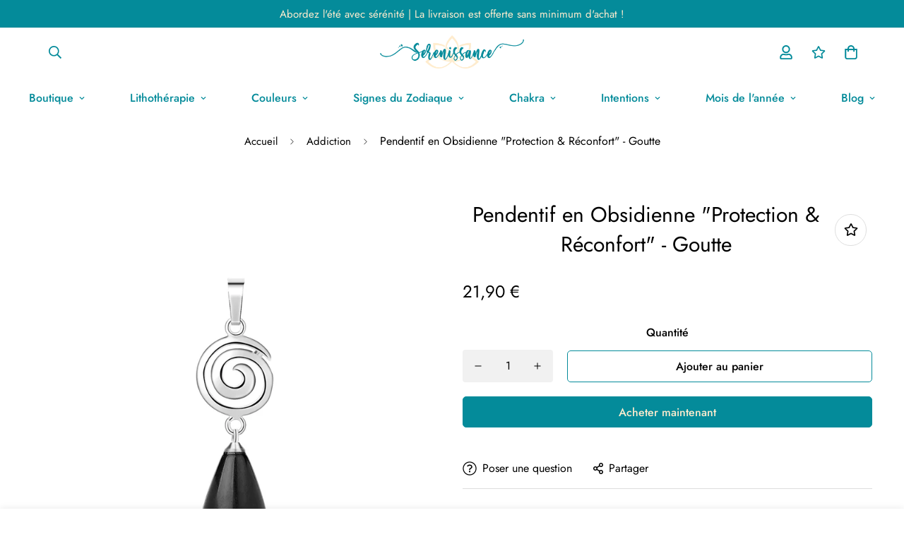

--- FILE ---
content_type: text/javascript; charset=utf-8
request_url: https://boutique.brocolietchocolat.com/products/pendentif-en-obsidienne-protection-reconfort-goutte.js
body_size: 1328
content:
{"id":7650398372066,"title":"Pendentif en Obsidienne \"Protection \u0026 Réconfort\" - Goutte","handle":"pendentif-en-obsidienne-protection-reconfort-goutte","description":"\u003cdiv class=\"product-description\"\u003e\n\u003ch3\u003eDescriptif du Pendentif en Obsidienne \"Protection \u0026amp; Réconfort\" - Goutte\u003c\/h3\u003e\n\u003cul\u003e\n\u003cli\u003eCe \u003cb\u003ependentif\u003c\/b\u003e est réalisé à partir de pierres méticuleusement sélectionnées par les équipes de Sérénissance. Ce pendentif a une taille de 67 x 13 mm. \u003c\/li\u003e\n\u003cli\u003eLe nom de l'Obsidienne vient d'un romain Obsius qui a ramené pour la première fois à Rome un morceau d'Obsidienne en provenance d'Ethiopie. L’Obsidienne est une pierre magique, singulière et puissante. Cela permet à celui qui la porte de retrouver la paix intérieure et le calme de l’âme. \u003c\/li\u003e\n\u003cli\u003eEn liaison avec les fournisseurs et les artisans Sérénissance a trié des pierres répondant à ses standards de qualité pour élaborer ce produit. Vous pourrez ainsi avoir la garantie qu'il est unique et authentique. \u003c\/li\u003e\n\u003cli\u003e\u003ci\u003eNB : Les pierres étant naturelles, authentiques et uniques, les couleurs, formes et reflets peuvent varier. \u003c\/i\u003e\u003c\/li\u003e\n\u003c\/ul\u003e\n\u003ch3\u003ePropriétés du Pendentif en Obsidienne \"Protection \u0026amp; Réconfort\" - Goutte\u003c\/h3\u003e\n\u003cdiv class=\"row\"\u003e\n\u003cdiv class=\"mental\"\u003e\n\u003ch4\u003ePropriétés du Pendentif en Obsidienne sur le plan mental en lithothérapie\u003c\/h4\u003e\n\u003cul\u003e\n\u003cli\u003ePierre de vérité par excellence\u003c\/li\u003e\n\u003cli\u003eCalme le stress et la tension, en mettant en évidence la raison de ce stress\u003c\/li\u003e\n\u003cli\u003ePermet de se retrouver, savoir qui nous sommes vraiment\u003c\/li\u003e\n\u003cli\u003eDissout les blocages émotionnels et traumatismes anciens\u003c\/li\u003e\n\u003cli\u003eConfère lucidité, compassion et force\u003cbr\u003e\n\u003c\/li\u003e\n\u003c\/ul\u003e\n\u003c\/div\u003e\n\u003cdiv class=\"physical\"\u003e\n\u003ch4\u003ePropriétés du Pendentif en Obsidienne sur le plan physique en lithothérapie\u003c\/h4\u003e\n\u003cul\u003e\n\u003cli\u003eTrès efficace à l'absorption des énergies négatives\u003c\/li\u003e\n\u003cli\u003eAbsorbe la pollution environnementale\u003c\/li\u003e\n\u003cli\u003ePierre extrêmement protectrice contre la négativité\u003c\/li\u003e\n\u003cli\u003eGuérit l'âme en profondeur\u003c\/li\u003e\n\u003cli\u003eAncre le chakra racine jusqu'au centre de la terre\u003c\/li\u003e\n\u003cli\u003eBloque les attaques psychiques et les influences spirituelles négatives\u003c\/li\u003e\n\u003c\/ul\u003e\n\u003cbr\u003e\u003cbr\u003e\n\u003c\/div\u003e\n\u003c\/div\u003e\n\u003ch3\u003eSpécifications du Pendentif en Obsidienne \"Protection \u0026amp; Réconfort\" - Goutte\u003c\/h3\u003e\n\u003ctable class=\"product-specifications\"\u003e\n\u003ctbody\u003e\n\u003ctr\u003e\n\u003cth\u003eType du produit\u003c\/th\u003e\n\u003ctd\u003e\u003ca href=\"https:\/\/boutique.serenissance.com\/collections\/pendentif\"\u003ePendentif\u003c\/a\u003e\u003c\/td\u003e\n\u003c\/tr\u003e\n\u003ctr\u003e\n\u003cth\u003eTaille  du Pendentif\u003c\/th\u003e\n\u003ctd\u003e67 x 13 mm\u003c\/td\u003e\n\u003c\/tr\u003e\n\u003ctr\u003e\n\u003cth\u003eGisements\u003c\/th\u003e\n\u003ctd\u003eArménie, Etats-Unis, Japon, Islande, Mexique, Pérou\u003c\/td\u003e\n\u003c\/tr\u003e\n\u003ctr\u003e\n\u003cth\u003eType de pierre\u003c\/th\u003e\n\u003ctd\u003e\n\u003cp\u003e\u003ca href=\"https:\/\/boutique.serenissance.com\/collections\/obsidienne\"\u003eObsidienne\u003c\/a\u003e\u003c\/p\u003e\n\u003c\/td\u003e\n\u003c\/tr\u003e\n\u003c\/tbody\u003e\n\u003c\/table\u003e\n\u003ctable class=\"product-specifications\"\u003e\n\u003ctbody\u003e\n\u003ctr\u003e\n\u003cth\u003eSigne astrologique\u003c\/th\u003e\n\u003ctd\u003e\n\u003cp\u003e\u003ca href=\"https:\/\/boutique.serenissance.com\/collections\/scorpion\"\u003eScorpion\u003c\/a\u003e\u003c\/p\u003e\n\u003c\/td\u003e\n\u003c\/tr\u003e\n\u003ctr\u003e\n\u003cth\u003eChakra\u003c\/th\u003e\n\u003ctd\u003e\n\u003cp\u003e\u003ca href=\"https:\/\/boutique.serenissance.com\/collections\/chakra-de-la-racine-muladhara\"\u003eChakra de la Racine Muladhara\u003c\/a\u003e, \u003ca href=\"https:\/\/boutique.serenissance.com\/collections\/chakra-de-la-couronne-sahasrara\"\u003eChakra de la Couronne Sahasrara\u003c\/a\u003e\u003c\/p\u003e\n\u003c\/td\u003e\n\u003c\/tr\u003e\n\u003ctr\u003e\n\u003cth\u003eVertus \u0026amp; Intentions\u003c\/th\u003e\n\u003ctd\u003e\n\u003cp\u003e\u003ca href=\"https:\/\/boutique.serenissance.com\/collections\/sagesse\"\u003eSagesse\u003c\/a\u003e\u003c\/p\u003e\n\u003c\/td\u003e\n\u003c\/tr\u003e\n\u003c\/tbody\u003e\n\u003c\/table\u003e\n\u003ch3\u003eTraitement et entretien\u003c\/h3\u003e\n\u003cul class=\"bulletpoint liststyle\"\u003e\n\u003cli\u003eL'application de sauge blanche, romain, ou encore lavande ainsi que du bois de Palo Santo est conseillé pour la fumigation et purifier la pierre. \u003c\/li\u003e\n\u003cli\u003eLaisser reposer la pierre pendant plusieurs heures idéalement dans de l'eau distillée pour purifier la pierre. Ne pas oublier de la sécher complétement après purification. \u003c\/li\u003e\n\u003cli\u003eLaisser la pierre sous les rayons du soleil pendant plusieurs heures pour qu'elle puisse se recharger intégralement. \u003c\/li\u003e\n\u003cli\u003eLaisser la pierre sous la lumière lunaire durant quelques heures pour la purifier et la recharger intégralement. \u003c\/li\u003e\n\u003cli\u003eLaisser reposer la pierre dans une géode pendant quelques heures pour la purifier et la recharger entièrement. \u003c\/li\u003e\n\u003cli\u003eLaisser reposer la pierre à même la Terre pendant quelques heures pour la purifier et la recharger intégralement. \u003c\/li\u003e\n\u003c\/ul\u003e\n\u003c\/div\u003e","published_at":"2022-03-21T18:24:11+01:00","created_at":"2022-03-19T15:37:10+01:00","vendor":"Serenissance","type":"","tags":["20-25 euros","Addiction","Bijoux","Chakra de la Couronne Sahasrara","Chakra de la Racine Muladhara","Collier et Pendentif","Eruptions cutanees","Examens","Goutte","Karma","Mal de mer","Nausee","Obsidienne","Pendentif","Protection \u0026 Reconfort","Sagesse","Samedi","Scorpion"],"price":2190,"price_min":2190,"price_max":2190,"available":true,"price_varies":false,"compare_at_price":null,"compare_at_price_min":0,"compare_at_price_max":0,"compare_at_price_varies":false,"variants":[{"id":42613148745954,"title":"Default Title","option1":"Default Title","option2":null,"option3":null,"sku":"50476605-obsidian","requires_shipping":true,"taxable":false,"featured_image":null,"available":true,"name":"Pendentif en Obsidienne \"Protection \u0026 Réconfort\" - Goutte","public_title":null,"options":["Default Title"],"price":2190,"weight":0,"compare_at_price":null,"inventory_management":"shopify","barcode":null,"requires_selling_plan":false,"selling_plan_allocations":[]}],"images":["\/\/cdn.shopify.com\/s\/files\/1\/0550\/6485\/4754\/products\/7650398372066.png?v=1647867705"],"featured_image":"\/\/cdn.shopify.com\/s\/files\/1\/0550\/6485\/4754\/products\/7650398372066.png?v=1647867705","options":[{"name":"Title","position":1,"values":["Default Title"]}],"url":"\/products\/pendentif-en-obsidienne-protection-reconfort-goutte","media":[{"alt":null,"id":29493427831010,"position":1,"preview_image":{"aspect_ratio":1.0,"height":920,"width":920,"src":"https:\/\/cdn.shopify.com\/s\/files\/1\/0550\/6485\/4754\/products\/7650398372066.png?v=1647867705"},"aspect_ratio":1.0,"height":920,"media_type":"image","src":"https:\/\/cdn.shopify.com\/s\/files\/1\/0550\/6485\/4754\/products\/7650398372066.png?v=1647867705","width":920}],"requires_selling_plan":false,"selling_plan_groups":[]}

--- FILE ---
content_type: text/javascript; charset=utf-8
request_url: https://boutique.brocolietchocolat.com/products/pendentif-en-obsidienne-protection-reconfort-goutte.js
body_size: 2083
content:
{"id":7650398372066,"title":"Pendentif en Obsidienne \"Protection \u0026 Réconfort\" - Goutte","handle":"pendentif-en-obsidienne-protection-reconfort-goutte","description":"\u003cdiv class=\"product-description\"\u003e\n\u003ch3\u003eDescriptif du Pendentif en Obsidienne \"Protection \u0026amp; Réconfort\" - Goutte\u003c\/h3\u003e\n\u003cul\u003e\n\u003cli\u003eCe \u003cb\u003ependentif\u003c\/b\u003e est réalisé à partir de pierres méticuleusement sélectionnées par les équipes de Sérénissance. Ce pendentif a une taille de 67 x 13 mm. \u003c\/li\u003e\n\u003cli\u003eLe nom de l'Obsidienne vient d'un romain Obsius qui a ramené pour la première fois à Rome un morceau d'Obsidienne en provenance d'Ethiopie. L’Obsidienne est une pierre magique, singulière et puissante. Cela permet à celui qui la porte de retrouver la paix intérieure et le calme de l’âme. \u003c\/li\u003e\n\u003cli\u003eEn liaison avec les fournisseurs et les artisans Sérénissance a trié des pierres répondant à ses standards de qualité pour élaborer ce produit. Vous pourrez ainsi avoir la garantie qu'il est unique et authentique. \u003c\/li\u003e\n\u003cli\u003e\u003ci\u003eNB : Les pierres étant naturelles, authentiques et uniques, les couleurs, formes et reflets peuvent varier. \u003c\/i\u003e\u003c\/li\u003e\n\u003c\/ul\u003e\n\u003ch3\u003ePropriétés du Pendentif en Obsidienne \"Protection \u0026amp; Réconfort\" - Goutte\u003c\/h3\u003e\n\u003cdiv class=\"row\"\u003e\n\u003cdiv class=\"mental\"\u003e\n\u003ch4\u003ePropriétés du Pendentif en Obsidienne sur le plan mental en lithothérapie\u003c\/h4\u003e\n\u003cul\u003e\n\u003cli\u003ePierre de vérité par excellence\u003c\/li\u003e\n\u003cli\u003eCalme le stress et la tension, en mettant en évidence la raison de ce stress\u003c\/li\u003e\n\u003cli\u003ePermet de se retrouver, savoir qui nous sommes vraiment\u003c\/li\u003e\n\u003cli\u003eDissout les blocages émotionnels et traumatismes anciens\u003c\/li\u003e\n\u003cli\u003eConfère lucidité, compassion et force\u003cbr\u003e\n\u003c\/li\u003e\n\u003c\/ul\u003e\n\u003c\/div\u003e\n\u003cdiv class=\"physical\"\u003e\n\u003ch4\u003ePropriétés du Pendentif en Obsidienne sur le plan physique en lithothérapie\u003c\/h4\u003e\n\u003cul\u003e\n\u003cli\u003eTrès efficace à l'absorption des énergies négatives\u003c\/li\u003e\n\u003cli\u003eAbsorbe la pollution environnementale\u003c\/li\u003e\n\u003cli\u003ePierre extrêmement protectrice contre la négativité\u003c\/li\u003e\n\u003cli\u003eGuérit l'âme en profondeur\u003c\/li\u003e\n\u003cli\u003eAncre le chakra racine jusqu'au centre de la terre\u003c\/li\u003e\n\u003cli\u003eBloque les attaques psychiques et les influences spirituelles négatives\u003c\/li\u003e\n\u003c\/ul\u003e\n\u003cbr\u003e\u003cbr\u003e\n\u003c\/div\u003e\n\u003c\/div\u003e\n\u003ch3\u003eSpécifications du Pendentif en Obsidienne \"Protection \u0026amp; Réconfort\" - Goutte\u003c\/h3\u003e\n\u003ctable class=\"product-specifications\"\u003e\n\u003ctbody\u003e\n\u003ctr\u003e\n\u003cth\u003eType du produit\u003c\/th\u003e\n\u003ctd\u003e\u003ca href=\"https:\/\/boutique.serenissance.com\/collections\/pendentif\"\u003ePendentif\u003c\/a\u003e\u003c\/td\u003e\n\u003c\/tr\u003e\n\u003ctr\u003e\n\u003cth\u003eTaille  du Pendentif\u003c\/th\u003e\n\u003ctd\u003e67 x 13 mm\u003c\/td\u003e\n\u003c\/tr\u003e\n\u003ctr\u003e\n\u003cth\u003eGisements\u003c\/th\u003e\n\u003ctd\u003eArménie, Etats-Unis, Japon, Islande, Mexique, Pérou\u003c\/td\u003e\n\u003c\/tr\u003e\n\u003ctr\u003e\n\u003cth\u003eType de pierre\u003c\/th\u003e\n\u003ctd\u003e\n\u003cp\u003e\u003ca href=\"https:\/\/boutique.serenissance.com\/collections\/obsidienne\"\u003eObsidienne\u003c\/a\u003e\u003c\/p\u003e\n\u003c\/td\u003e\n\u003c\/tr\u003e\n\u003c\/tbody\u003e\n\u003c\/table\u003e\n\u003ctable class=\"product-specifications\"\u003e\n\u003ctbody\u003e\n\u003ctr\u003e\n\u003cth\u003eSigne astrologique\u003c\/th\u003e\n\u003ctd\u003e\n\u003cp\u003e\u003ca href=\"https:\/\/boutique.serenissance.com\/collections\/scorpion\"\u003eScorpion\u003c\/a\u003e\u003c\/p\u003e\n\u003c\/td\u003e\n\u003c\/tr\u003e\n\u003ctr\u003e\n\u003cth\u003eChakra\u003c\/th\u003e\n\u003ctd\u003e\n\u003cp\u003e\u003ca href=\"https:\/\/boutique.serenissance.com\/collections\/chakra-de-la-racine-muladhara\"\u003eChakra de la Racine Muladhara\u003c\/a\u003e, \u003ca href=\"https:\/\/boutique.serenissance.com\/collections\/chakra-de-la-couronne-sahasrara\"\u003eChakra de la Couronne Sahasrara\u003c\/a\u003e\u003c\/p\u003e\n\u003c\/td\u003e\n\u003c\/tr\u003e\n\u003ctr\u003e\n\u003cth\u003eVertus \u0026amp; Intentions\u003c\/th\u003e\n\u003ctd\u003e\n\u003cp\u003e\u003ca href=\"https:\/\/boutique.serenissance.com\/collections\/sagesse\"\u003eSagesse\u003c\/a\u003e\u003c\/p\u003e\n\u003c\/td\u003e\n\u003c\/tr\u003e\n\u003c\/tbody\u003e\n\u003c\/table\u003e\n\u003ch3\u003eTraitement et entretien\u003c\/h3\u003e\n\u003cul class=\"bulletpoint liststyle\"\u003e\n\u003cli\u003eL'application de sauge blanche, romain, ou encore lavande ainsi que du bois de Palo Santo est conseillé pour la fumigation et purifier la pierre. \u003c\/li\u003e\n\u003cli\u003eLaisser reposer la pierre pendant plusieurs heures idéalement dans de l'eau distillée pour purifier la pierre. Ne pas oublier de la sécher complétement après purification. \u003c\/li\u003e\n\u003cli\u003eLaisser la pierre sous les rayons du soleil pendant plusieurs heures pour qu'elle puisse se recharger intégralement. \u003c\/li\u003e\n\u003cli\u003eLaisser la pierre sous la lumière lunaire durant quelques heures pour la purifier et la recharger intégralement. \u003c\/li\u003e\n\u003cli\u003eLaisser reposer la pierre dans une géode pendant quelques heures pour la purifier et la recharger entièrement. \u003c\/li\u003e\n\u003cli\u003eLaisser reposer la pierre à même la Terre pendant quelques heures pour la purifier et la recharger intégralement. \u003c\/li\u003e\n\u003c\/ul\u003e\n\u003c\/div\u003e","published_at":"2022-03-21T18:24:11+01:00","created_at":"2022-03-19T15:37:10+01:00","vendor":"Serenissance","type":"","tags":["20-25 euros","Addiction","Bijoux","Chakra de la Couronne Sahasrara","Chakra de la Racine Muladhara","Collier et Pendentif","Eruptions cutanees","Examens","Goutte","Karma","Mal de mer","Nausee","Obsidienne","Pendentif","Protection \u0026 Reconfort","Sagesse","Samedi","Scorpion"],"price":2190,"price_min":2190,"price_max":2190,"available":true,"price_varies":false,"compare_at_price":null,"compare_at_price_min":0,"compare_at_price_max":0,"compare_at_price_varies":false,"variants":[{"id":42613148745954,"title":"Default Title","option1":"Default Title","option2":null,"option3":null,"sku":"50476605-obsidian","requires_shipping":true,"taxable":false,"featured_image":null,"available":true,"name":"Pendentif en Obsidienne \"Protection \u0026 Réconfort\" - Goutte","public_title":null,"options":["Default Title"],"price":2190,"weight":0,"compare_at_price":null,"inventory_management":"shopify","barcode":null,"requires_selling_plan":false,"selling_plan_allocations":[]}],"images":["\/\/cdn.shopify.com\/s\/files\/1\/0550\/6485\/4754\/products\/7650398372066.png?v=1647867705"],"featured_image":"\/\/cdn.shopify.com\/s\/files\/1\/0550\/6485\/4754\/products\/7650398372066.png?v=1647867705","options":[{"name":"Title","position":1,"values":["Default Title"]}],"url":"\/products\/pendentif-en-obsidienne-protection-reconfort-goutte","media":[{"alt":null,"id":29493427831010,"position":1,"preview_image":{"aspect_ratio":1.0,"height":920,"width":920,"src":"https:\/\/cdn.shopify.com\/s\/files\/1\/0550\/6485\/4754\/products\/7650398372066.png?v=1647867705"},"aspect_ratio":1.0,"height":920,"media_type":"image","src":"https:\/\/cdn.shopify.com\/s\/files\/1\/0550\/6485\/4754\/products\/7650398372066.png?v=1647867705","width":920}],"requires_selling_plan":false,"selling_plan_groups":[]}